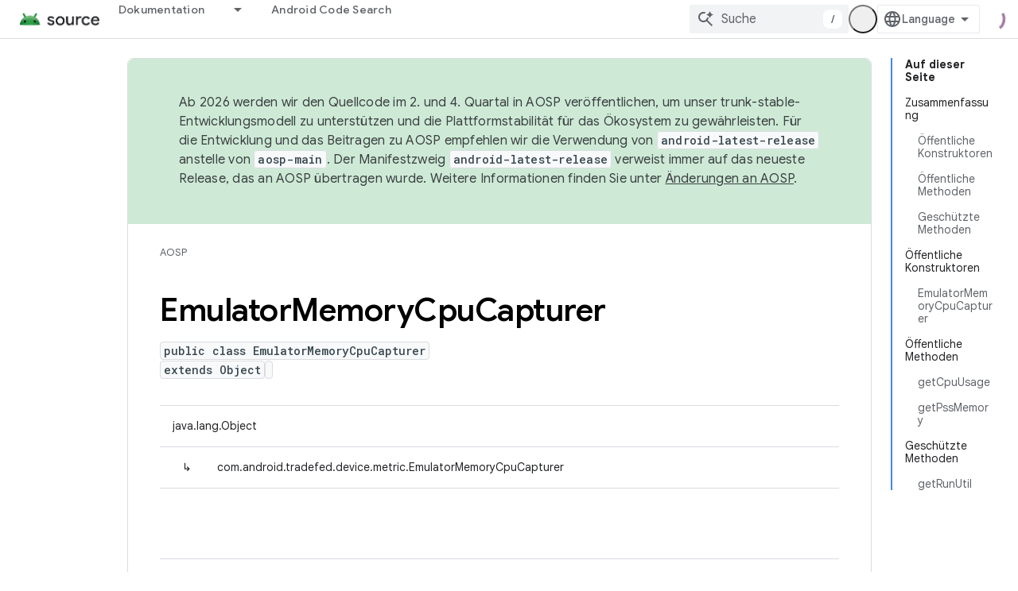

--- FILE ---
content_type: text/javascript
request_url: https://www.gstatic.cn/devrel-devsite/prod/v5ecaab6967af5bdfffc1b93fe7d0ad58c271bf9f563243cec25f323a110134f0/js/devsite_devsite_openid_badge_awarded_module__de.js
body_size: -865
content:
(function(_ds){var window=this;var Fva=function(a){const b=a.Gk,c=a.vf;var d=a.qc;const e=a.badgePath,f=a.Hk,g=a.Fk,h=a.currentTierCount,k=a.isNewTier,l=a.Kb,m=a.nextPlaylistUrl,n=a.jj,r=a.Zl,q=a.zn,A=a.Ki,G=a.dismissBtn,L=a.redeemAnotherBtn,N=a.hideButtons,R=a.Yl,P=a.qm,Z=a.sharing,qa=a.staticPath,T=a.Tq,ca=a.eventsNumber,ja=a.ud,Ra=a.vd,pb=a.kc,Cb=a.Ee,xa=a.dismissButton,Ma=a.Ob,Sa=a.buttonUrl;a=a.gm;const E=_ds.U(_ds.dD(),'<div class="card"><div class="spinner-container"><devsite-spinner size="64"></devsite-spinner></div><div class="card-content"><div class="content-container"><div class="text-container"><div class="completed-title">');
d?k?(d='Sie haben einen neuen Meilenstein erreicht: <span class="badge-name">'+_ds.Q(d)+"</span>!",_ds.V(E,d)):g?ca===1?(d='Sie haben das Logo <span class="badge-name">'+_ds.Q(d)+"</span> erhalten!",_ds.V(E,d)):ca>1?(d='Sie haben ein weiteres <span class="badge-name">'+_ds.Q(d)+"</span>-Logo erhalten!",_ds.V(E,d)):(d='Sie haben das Logo <span class="badge-name">'+_ds.Q(d)+"</span> erhalten!",_ds.V(E,d)):(d='Sie sind dabei, sich das Logo <span class="badge-name">'+_ds.Q(d)+"</span> zu verdienen!",
_ds.V(E,d)):k?_ds.V(E,"Gl\u00fcckwunsch! Sie haben einen neuen Meilenstein erreicht."):g?_ds.V(E,"Gl\u00fcckwunsch! Sie haben ein neues Logo erhalten."):_ds.V(E,"Sie sind dabei, sich ein neues Logo zu verdienen!");_ds.U(E,"</div>");n?(_ds.U(E,'<div class="claim-badge-text">'),_ds.V(E,"Das neue Logo steht im Google-Entwicklerprofil f\u00fcr Sie bereit."),_ds.U(E,"</div>")):r?(_ds.U(E,'<div class="sign-in-text">'),_ds.V(E,"Melden Sie sich an, um Ihr Logo freizuschalten."),_ds.U(E,"</div>")):A?(_ds.U(E,
'<div class="create-profile-text">'),_ds.V(E,"Erstellen Sie ein Profil, um Ihr Logo freizuschalten."),_ds.U(E,"</div>")):R?_ds.U(_ds.V(_ds.U(E,'<div class="not-eligible-text">'),_ds.Q(pb)),"</div>"):(_ds.U(E,'<div class="completed-text">'),a?_ds.U(E,_ds.Q(a)):k?_ds.V(E,"Der Meilenstein wurde Ihrem Profil hinzugef\u00fcgt."):g?ca>1?_ds.V(E,"Die Auszeichnung wurde Ihrem Profil hinzugef\u00fcgt."):_ds.V(E,"Das Logo wurde Ihrem Profil hinzugef\u00fcgt."):_ds.V(E,"Sie k\u00f6nnen den Fortschritt f\u00fcr dieses Logo in Ihrem Profil ansehen."),
_ds.U(E,"</div>"));_ds.V(_ds.U(E,'</div><div class="illustration-container"><img alt="Icon representing the granted badge" class="badge-icon '+(g?"":"incomplete")+'" src="'+_ds.S(_ds.XC(b))+'">'+(c?'<img alt="Badge animation background" class="badge-animation" src="'+_ds.S(_ds.XC(c))+'">':"")+(ca>0?'<div class="badge-icon-counter">'+_ds.yC(_ds.Vw(ca))+"</div>":h?'<div class="badge-icon-counter">'+_ds.yC(_ds.Vw(h))+"+</div>":"")+"</div></div>"),P?_ds.U(_ds.V(_ds.U(_ds.dD(),'<div class="profile-creation-container"><p>'+
_ds.Q(ja)+'</p><div class="profile-creation-container-email-options"><div class="profile-creation-container-email-option"><input type="checkbox" id="profile-creation-emails-googledev"><label for="profile-creation-emails-googledev">'+_ds.Q(Ra)+"</label></div></div><p>"),_ds.Q(Cb)),"</p></div>"):"");N||(_ds.U(E,'<div class="buttons-container"><div class="buttons sharing">'),Z&&(_ds.U(E,"<span>"),_ds.V(E,"Teilen"),_ds.U(E,'</span><div class="share-buttons-container"><button class="share-twitter gc-analytics-event" data-category="share badge" data-action="twitter" data-label="'+
_ds.S(e)+'"><img src="'+_ds.S(_ds.XC(qa))+'/images/share_twitter.svg" alt="Twitter"></button><button class="share-facebook gc-analytics-event" data-category="share badge" data-action="facebook" data-label="'+_ds.S(e)+'"><img src="'+_ds.S(_ds.XC(qa))+'/images/share_facebook.svg" alt="Facebook"></button><button class="share-linkedin gc-analytics-event" data-category="share badge" data-action="linkedin" data-label="'+_ds.S(e)+'"><img src="'+_ds.S(_ds.XC(qa))+'/images/share_linkedin.svg" alt="LinkedIn"></button>'+
(f?'<a href="'+_ds.S(_ds.VC(f))+'" class="share-link gc-analytics-event" data-category="share badge" data-action="link" data-label="'+_ds.S(f)+'" target="_blank"><i class="material-icons">link</i></a>':"")+"</div>")),_ds.U(E,'</div><div class="buttons actions">'),m&&(_ds.U(E,'<a href="'+_ds.S(_ds.VC(m))+'" class="button return-to-playlist-button gc-analytics-event" data-category="next_pathway" data-action="badge card click" data-label="'+_ds.S(m)+'">'),_ds.V(E,"N\u00e4chster Lernpfad"),_ds.U(E,"</a>")),
l&&(_ds.U(E,'<a href="'+_ds.S(_ds.VC(l))+'" class="button return-to-playlist-button gc-analytics-event" data-category="next_pathway" data-action="badge card click" data-label="'+_ds.S(l)+'">'),_ds.V(E,"Zur\u00fcck zum Lernpfad"),_ds.U(E,"</a>")),n?(_ds.U(E,'<a class="button button-primary claim-badge-button">'),_ds.V(E,"Mein Logo freischalten"),_ds.U(E,"</a>")):r?(_ds.U(E,'<a class="button button-primary sign-in-button" href="#">'),_ds.V(E,"Anmelden"),_ds.U(E,"</a>")):A?(P?_ds.U(E,'<button class="button button-primary finish-creating-profile-button">'):
_ds.U(E,'<button class="button button-primary create-profile-button">'),_ds.V(E,"Profil erstellen"),_ds.U(E,"</button>")):R?(_ds.U(E,'<a class="button button-primary change-account-button" href="#">'),_ds.V(E,"Konto wechseln"),_ds.U(E,"</a>")):Ma&&Sa?_ds.U(E,'<a class="button button-primary view-profile-button" href="'+_ds.S(_ds.VC(Sa))+'"'+(T?' target="_blank"':"")+">"+_ds.Q(Ma)+"</a>"):(_ds.U(E,'<a class="button button-primary view-profile-button" href="'+_ds.S(_ds.VC(q))+'"'+(T?' target="_blank"':
"")+">"),_ds.V(E,"Profil ansehen"),_ds.U(E,"</a>")),G&&(_ds.U(E,'<button class="button dismiss"><div class="dismiss-text">'+_ds.Q(xa)+'</div><div class="next-badge-text" hidden>'),_ds.V(E,"N\u00e4chstes Logo"),_ds.U(E,'</div><div class="more-badges-marker" hidden></div></button>')),L&&(_ds.U(E,'<button class="button redeem-another">'),_ds.V(E,"Weiteres Logo freischalten"),_ds.U(E,"</button>")),_ds.U(E,"</div></div>"));_ds.U(E,"</div></div>");return E},Gva=function(a){var b=a.qc;a='<devsite-dialog class="devsite-claim-badge-dialog"><div class="qr-code-container"></div><div class="redeem-code-section"><div class="redeem-code-title">Logocode</div><div class="redeem-code">'+
(_ds.Q(a.redeemCode)+'</div></div><div class="text-container"><div class="completed-title">');b='Sie k\u00f6nnen das Logo <span class="badge-name">'+_ds.Q(b)+"</span> freischalten.";a=a+b+"</div>Scannen Sie den QR\u2011Code mit Ihrem Smartphone und schalten Sie das Logo im Google-Entwicklerprofil frei.";a+='</div><div class="buttons-container"><button class="close-dialog-button">Close</button></div></devsite-dialog>';return(0,_ds.O)(a)},Hva=function(a){a=a.reason;let b='<div class="card"><div class="card-content"><div class="content-container"><div class="text-container"><div class="completed-title">';
b=a?b+_ds.Q(a):b+"Beim Anzeigen Ihres Logos ist ein Fehler aufgetreten.";return(0,_ds.O)(b+'</div></div></div><div class="buttons-container"><div class="buttons"></div><div class="buttons actions"><button class="button button-primary error-try-again-button">Bitte versuchen Sie es noch einmal.</button></div></div></div></div>')};var Jva=async function(a){a.eventHandler.listen(a,"click",async b=>{const c=await _ds.v(),d=b.target;if(d==null?0:d.matches(".sign-in-button"))b.preventDefault(),b.stopPropagation(),await c.signIn();else if(d==null?0:d.matches(".claim-badge-button"))b.preventDefault(),b.stopPropagation(),Iva(a);else if(d==null?0:d.matches(".redeem-another"))b.preventDefault(),b.stopPropagation(),document.location.reload();else if(d==null?0:d.matches(".error-try-again-button"))b.preventDefault(),b.stopPropagation(),
await a.j.schedule(()=>{m5(a,!1)},()=>{n5(a)})})},Kva=async function(a){await a.j.schedule(()=>{m5(a,!0)},()=>{n5(a)})},m5=async function(a,b){var c=await _ds.v();const {url:d,awardUrl:e,dismissBtn:f,hideButtons:g,imageUrl:h,nextPlaylistUrl:k,redeemAnotherBtn:l,path:m,shareDescription:n,title:r,complete:q,isNewTier:A,currentTierCount:G,eventsNumber:L,awardDescription:N,awardButton:R}=await Lva(a);var P;const Z=(P=a.getAttribute("return-uri"))!=null?P:"";P="";try{P=(new URL(`${c.getStaticPath(!1)}${"/images/badge-award-animation.gif"}`)).href}catch(T){}c=
{Zl:!1,jj:!1,Ki:!1,Yl:!1,qc:r,Hk:e,Gk:h,vf:P,badgePath:m,Fk:q,currentTierCount:G,isNewTier:A,sharing:!1,Ky:n,nextPlaylistUrl:k,Kb:Z,dismissBtn:f,redeemAnotherBtn:l,hideButtons:g,url:d,zn:"/profile",qm:"",staticPath:c.getStaticPath(!1),Tq:!1,eventsNumber:L!=null?L:0,ud:"Noch eine Sache: M\u00f6chten Sie vom Google-Entwicklerprogramm E\u2011Mails zu neuen Funktionen, Veranstaltungen, Abzeichen, Inhalten und Forschungsprojekten erhalten?",vd:"Ja, sehr gern!",kc:_ds.Tg('Mit diesem Konto kann nicht am Google-Entwicklerprogramm teilgenommen werden. Bitte wenden Sie sich an Ihren Administrator. <a href="https://developers.google.com/profile/help/faq#why_am_i_unable_to_create_a_profile_with_my_google_workspace_account" target="_blank">Weitere Informationen</a>.'),
Ee:_ds.Tg('Wenn Sie am Google-Entwicklerprogramm teilnehmen, stimmen Sie den <a class="content-policy" href="https://developers.google.com/profile/content-policy">Inhaltsrichtlinien</a> zu. F\u00fcr die Nutzung dieses Dienstes gelten die <a href="https://policies.google.com/terms">Google-Nutzungsbedingungen</a> und die <a href="https://policies.google.com/privacy">Datenschutzerkl\u00e4rung von Google</a>. Der Name in Ihrem Google-Konto und die von Ihnen ausgew\u00e4hlten Interessen werden in Ihrem Profil beim Google-Entwicklerprogramm verwendet.\n  Ihr Name wird angezeigt, wenn Sie einen Beitrag ver\u00f6ffentlichen, und kann jederzeit ge\u00e4ndert werden.'),
dismissButton:"Schlie\u00dfen",Ob:R==null?void 0:R.label,buttonUrl:R==null?void 0:R.url,gm:N};if(_ds.Jo()&&(c.jj=!0,!a.getAttribute("redeem-code"))){_ds.qt(a,Hva,{reason:"In Kiosk mode: No redeem code has been provided. Make sure you pass it using the redeem-code attribute."});return}a.awarded||(a.awarded=!0,a.Ba({category:"badge",action:"awarded",label:r||""}));_ds.qt(a,Fva,c);(c=a.querySelector(".dismiss"))&&a.eventHandler.listen(c,"click",()=>{_ds.TQ(a.j)});a.eventHandler.listen(a,"devsite-badge-awarded-stack-num-changed",
T=>{T=T.getBrowserEvent();var ca;T=(T==null?void 0:(ca=T.detail)==null?void 0:ca.Mq)||0;var ja=a.querySelector(".dismiss");ca=a.querySelector(".view-profile-button");const Ra=ja==null?void 0:ja.querySelector(".next-badge-text"),pb=ja==null?void 0:ja.querySelector(".dismiss-text");ja=ja==null?void 0:ja.querySelector(".more-badges-marker");ca&&(ca.hidden=T!==0);pb&&(pb.hidden=T!==0,pb.classList.toggle("button-primary",!!T));Ra&&(Ra.hidden=T===0);ja&&(ja.innerText=`${T}`,ja.hidden=T===0)});b&&await a.preloadImages();
a.dispatchEvent(new CustomEvent("running",{bubbles:!0}));a.removeAttribute("loading");if(b=a.querySelector(".badge-animation"))b.src=`${b.getAttribute("src")}`;let qa;(qa=a.querySelector(".illustration-container"))==null||qa.classList.add("show","animate")},n5=function(a){a.dispatchEvent(new CustomEvent("devsite-badge-awarded-dismissed",{bubbles:!0}))},Iva=function(a){var b=a.getAttribute("redeem-code");a.dialog=_ds.st(Gva,{qc:a.qc,redeemCode:b!=null?b:""});var c=_ds.Do("/redeem");b&&c.searchParams.set("code",
b);(b=a.dialog.querySelector(".qr-code-container"))&&new _ds.uy(b,{text:c.toString(),width:300,height:300,Lg:"#000000",Bf:"#ffffff",vp:0});(c=a.dialog.querySelector(".close-dialog-button"))&&a.eventHandler.listen(c,"click",()=>{let e;(e=a.dialog)==null||e.removeAttribute("open")});a.appendChild(a.dialog);let d;(d=a.dialog)==null||d.setAttribute("open","")},Lva=async function(a){var b;const c=await _ds.Jw((b=a.getAttribute("badge-url"))!=null?b:"");var d;b=(d=await Mva(a))!=null?d:"";d=a.getAttribute("badge-complete")!==
"false";const e=Number(a.getAttribute("badge-count"))||0,f=a.getAttribute("is-new-tier")==="true";var g;const h=(g=a.getAttribute("badge-share-title"))!=null?g:"";var k;g=(k=a.getAttribute("badge-share-description"))!=null?k:"";var l;k=(l=a.getAttribute("next-playlist-url"))!=null?l:"";l=a.hasAttribute("dismiss");const m=a.hasAttribute("redeem-another"),n=a.hasAttribute("hide-buttons"),r=_ds.C().href;var q;const A=(q=a.getAttribute("redeem-code"))!=null?q:"";q=_ds.C();q=`${q.origin}${q.pathname}`;
const G=Number(a.getAttribute("events-number"));var L;const N=(L=a.getAttribute("badge-award-description"))!=null?L:"";L=void 0;const R=a.getAttribute("badge-award-button-label"),P=a.getAttribute("badge-award-button-url");R&&P&&(L={label:R,url:P});return{awardedBy:q,url:c,awardUrl:r,dismissBtn:l,displayCount:0,hideButtons:n,imageUrl:b,nextPlaylistUrl:k,redeemAnotherBtn:m,path:a.badgePath,shareDescription:g,shareTitle:h,title:a.qc,complete:d,isNewTier:f,currentTierCount:e,redeemCode:A,eventsNumber:G,
awardDescription:N,awardButton:L}},Mva=async function(a){const b=await _ds.v();a=await _ds.Jw(a.getAttribute("badge-icon-url")||`${b.getStaticPath(!0)}${"/images/quiz-icon.png"}`);return(await _ds.Kw(a)).href},Nva=class extends _ds.Vm{constructor(){super(["devsite-dialog","devsite-spinner"]);this.awarded=!1;this.eventHandler=new _ds.u(this);this.dialog=null;this.j=new _ds.UQ("system","devsite-openid-badge-awarded");Jva(this)}connectedCallback(){Kva(this)}disconnectedCallback(){_ds.D(this.eventHandler);
this.j.cancel()}get qc(){let a;return(a=this.getAttribute("badge-name"))!=null?a:""}get badgePath(){let a;return(a=this.getAttribute("badge-path"))!=null?a:""}async preloadImages(){const a=this.querySelector(".badge-icon"),b=this.querySelector(".badge-animation"),c=[];if(a&&a.src){const d=new _ds.Hh;this.eventHandler.listen(a,"load",()=>{d.resolve()});this.eventHandler.listen(a,"error",()=>{d.reject()});c.push(d.promise)}if(b&&b.src){const d=new _ds.Hh;this.eventHandler.listen(b,"load",()=>{d.resolve()});
this.eventHandler.listen(b,"error",()=>{d.reject()});c.push(d.promise)}try{await Promise.all(c)}catch(d){}}};try{customElements.define("devsite-openid-badge-awarded",Nva)}catch(a){console.warn("Unrecognized DevSite custom element - DevsiteOpenidBadgeAwarded",a)};})(_ds_www);
